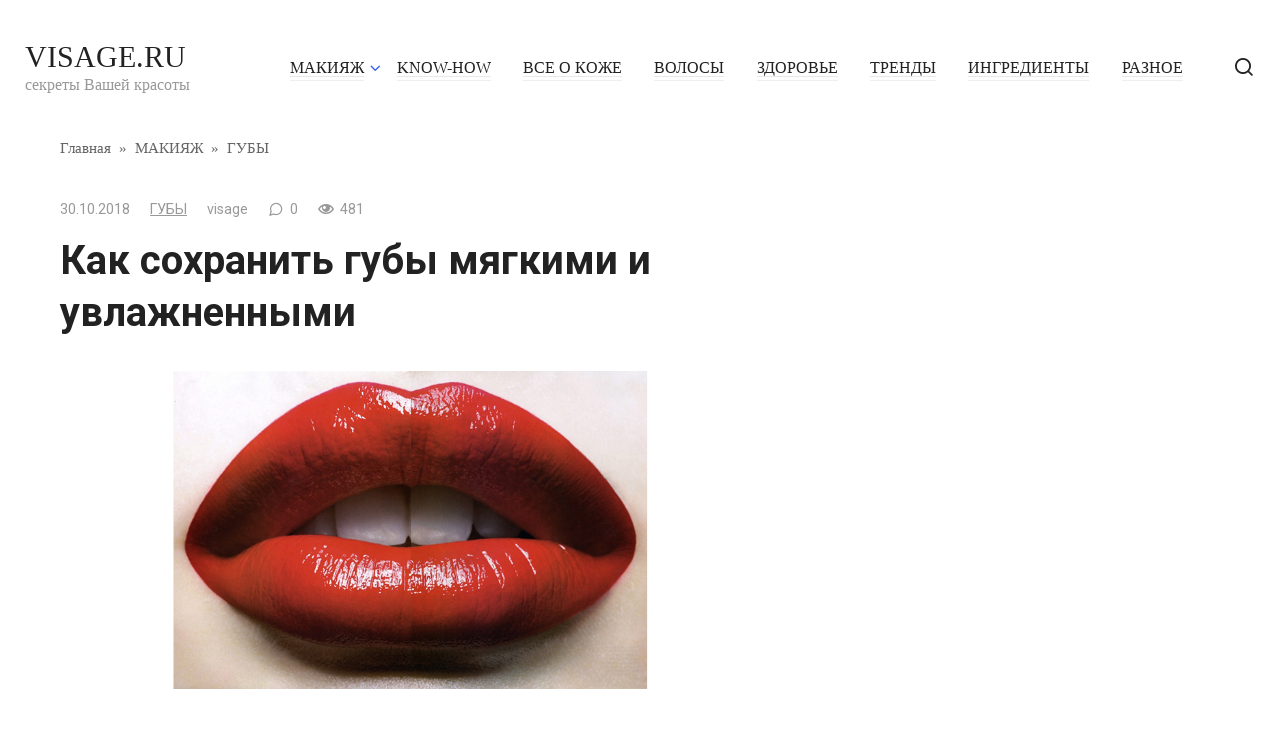

--- FILE ---
content_type: text/html; charset=UTF-8
request_url: https://visage.ru/%D0%BA%D0%B0%D0%BA-%D1%81%D0%BE%D1%85%D1%80%D0%B0%D0%BD%D0%B8%D1%82%D1%8C-%D0%B3%D1%83%D0%B1%D1%8B-%D0%BC%D1%8F%D0%B3%D0%BA%D0%B8%D0%BC%D0%B8-%D0%B8-%D1%83%D0%B2%D0%BB%D0%B0%D0%B6%D0%BD%D0%B5%D0%BD/
body_size: 12693
content:
<!doctype html>
<html lang="ru-RU">
<head>
	<meta charset="UTF-8">
	<meta name="viewport" content="width=device-width, initial-scale=1">
	<meta name="yandex-verification" content="f69a324ae97b4f0f" />
	<title>Как сохранить губы мягкими и увлажненными &#8212; VISAGE.RU</title>
<meta name='robots' content='max-image-preview:large' />
<link rel='dns-prefetch' href='//fonts.googleapis.com' />
<link rel="alternate" title="oEmbed (JSON)" type="application/json+oembed" href="https://visage.ru/wp-json/oembed/1.0/embed?url=https%3A%2F%2Fvisage.ru%2F%25d0%25ba%25d0%25b0%25d0%25ba-%25d1%2581%25d0%25be%25d1%2585%25d1%2580%25d0%25b0%25d0%25bd%25d0%25b8%25d1%2582%25d1%258c-%25d0%25b3%25d1%2583%25d0%25b1%25d1%258b-%25d0%25bc%25d1%258f%25d0%25b3%25d0%25ba%25d0%25b8%25d0%25bc%25d0%25b8-%25d0%25b8-%25d1%2583%25d0%25b2%25d0%25bb%25d0%25b0%25d0%25b6%25d0%25bd%25d0%25b5%25d0%25bd%2F" />
<link rel="alternate" title="oEmbed (XML)" type="text/xml+oembed" href="https://visage.ru/wp-json/oembed/1.0/embed?url=https%3A%2F%2Fvisage.ru%2F%25d0%25ba%25d0%25b0%25d0%25ba-%25d1%2581%25d0%25be%25d1%2585%25d1%2580%25d0%25b0%25d0%25bd%25d0%25b8%25d1%2582%25d1%258c-%25d0%25b3%25d1%2583%25d0%25b1%25d1%258b-%25d0%25bc%25d1%258f%25d0%25b3%25d0%25ba%25d0%25b8%25d0%25bc%25d0%25b8-%25d0%25b8-%25d1%2583%25d0%25b2%25d0%25bb%25d0%25b0%25d0%25b6%25d0%25bd%25d0%25b5%25d0%25bd%2F&#038;format=xml" />
<style id='wp-img-auto-sizes-contain-inline-css' type='text/css'>
img:is([sizes=auto i],[sizes^="auto," i]){contain-intrinsic-size:3000px 1500px}
/*# sourceURL=wp-img-auto-sizes-contain-inline-css */
</style>
<style id='wp-block-library-inline-css' type='text/css'>
:root{--wp-block-synced-color:#7a00df;--wp-block-synced-color--rgb:122,0,223;--wp-bound-block-color:var(--wp-block-synced-color);--wp-editor-canvas-background:#ddd;--wp-admin-theme-color:#007cba;--wp-admin-theme-color--rgb:0,124,186;--wp-admin-theme-color-darker-10:#006ba1;--wp-admin-theme-color-darker-10--rgb:0,107,160.5;--wp-admin-theme-color-darker-20:#005a87;--wp-admin-theme-color-darker-20--rgb:0,90,135;--wp-admin-border-width-focus:2px}@media (min-resolution:192dpi){:root{--wp-admin-border-width-focus:1.5px}}.wp-element-button{cursor:pointer}:root .has-very-light-gray-background-color{background-color:#eee}:root .has-very-dark-gray-background-color{background-color:#313131}:root .has-very-light-gray-color{color:#eee}:root .has-very-dark-gray-color{color:#313131}:root .has-vivid-green-cyan-to-vivid-cyan-blue-gradient-background{background:linear-gradient(135deg,#00d084,#0693e3)}:root .has-purple-crush-gradient-background{background:linear-gradient(135deg,#34e2e4,#4721fb 50%,#ab1dfe)}:root .has-hazy-dawn-gradient-background{background:linear-gradient(135deg,#faaca8,#dad0ec)}:root .has-subdued-olive-gradient-background{background:linear-gradient(135deg,#fafae1,#67a671)}:root .has-atomic-cream-gradient-background{background:linear-gradient(135deg,#fdd79a,#004a59)}:root .has-nightshade-gradient-background{background:linear-gradient(135deg,#330968,#31cdcf)}:root .has-midnight-gradient-background{background:linear-gradient(135deg,#020381,#2874fc)}:root{--wp--preset--font-size--normal:16px;--wp--preset--font-size--huge:42px}.has-regular-font-size{font-size:1em}.has-larger-font-size{font-size:2.625em}.has-normal-font-size{font-size:var(--wp--preset--font-size--normal)}.has-huge-font-size{font-size:var(--wp--preset--font-size--huge)}.has-text-align-center{text-align:center}.has-text-align-left{text-align:left}.has-text-align-right{text-align:right}.has-fit-text{white-space:nowrap!important}#end-resizable-editor-section{display:none}.aligncenter{clear:both}.items-justified-left{justify-content:flex-start}.items-justified-center{justify-content:center}.items-justified-right{justify-content:flex-end}.items-justified-space-between{justify-content:space-between}.screen-reader-text{border:0;clip-path:inset(50%);height:1px;margin:-1px;overflow:hidden;padding:0;position:absolute;width:1px;word-wrap:normal!important}.screen-reader-text:focus{background-color:#ddd;clip-path:none;color:#444;display:block;font-size:1em;height:auto;left:5px;line-height:normal;padding:15px 23px 14px;text-decoration:none;top:5px;width:auto;z-index:100000}html :where(.has-border-color){border-style:solid}html :where([style*=border-top-color]){border-top-style:solid}html :where([style*=border-right-color]){border-right-style:solid}html :where([style*=border-bottom-color]){border-bottom-style:solid}html :where([style*=border-left-color]){border-left-style:solid}html :where([style*=border-width]){border-style:solid}html :where([style*=border-top-width]){border-top-style:solid}html :where([style*=border-right-width]){border-right-style:solid}html :where([style*=border-bottom-width]){border-bottom-style:solid}html :where([style*=border-left-width]){border-left-style:solid}html :where(img[class*=wp-image-]){height:auto;max-width:100%}:where(figure){margin:0 0 1em}html :where(.is-position-sticky){--wp-admin--admin-bar--position-offset:var(--wp-admin--admin-bar--height,0px)}@media screen and (max-width:600px){html :where(.is-position-sticky){--wp-admin--admin-bar--position-offset:0px}}

/*# sourceURL=wp-block-library-inline-css */
</style><style id='wp-block-archives-inline-css' type='text/css'>
.wp-block-archives{box-sizing:border-box}.wp-block-archives-dropdown label{display:block}
/*# sourceURL=https://visage.ru/wp-includes/blocks/archives/style.min.css */
</style>
<style id='wp-block-categories-inline-css' type='text/css'>
.wp-block-categories{box-sizing:border-box}.wp-block-categories.alignleft{margin-right:2em}.wp-block-categories.alignright{margin-left:2em}.wp-block-categories.wp-block-categories-dropdown.aligncenter{text-align:center}.wp-block-categories .wp-block-categories__label{display:block;width:100%}
/*# sourceURL=https://visage.ru/wp-includes/blocks/categories/style.min.css */
</style>
<style id='wp-block-heading-inline-css' type='text/css'>
h1:where(.wp-block-heading).has-background,h2:where(.wp-block-heading).has-background,h3:where(.wp-block-heading).has-background,h4:where(.wp-block-heading).has-background,h5:where(.wp-block-heading).has-background,h6:where(.wp-block-heading).has-background{padding:1.25em 2.375em}h1.has-text-align-left[style*=writing-mode]:where([style*=vertical-lr]),h1.has-text-align-right[style*=writing-mode]:where([style*=vertical-rl]),h2.has-text-align-left[style*=writing-mode]:where([style*=vertical-lr]),h2.has-text-align-right[style*=writing-mode]:where([style*=vertical-rl]),h3.has-text-align-left[style*=writing-mode]:where([style*=vertical-lr]),h3.has-text-align-right[style*=writing-mode]:where([style*=vertical-rl]),h4.has-text-align-left[style*=writing-mode]:where([style*=vertical-lr]),h4.has-text-align-right[style*=writing-mode]:where([style*=vertical-rl]),h5.has-text-align-left[style*=writing-mode]:where([style*=vertical-lr]),h5.has-text-align-right[style*=writing-mode]:where([style*=vertical-rl]),h6.has-text-align-left[style*=writing-mode]:where([style*=vertical-lr]),h6.has-text-align-right[style*=writing-mode]:where([style*=vertical-rl]){rotate:180deg}
/*# sourceURL=https://visage.ru/wp-includes/blocks/heading/style.min.css */
</style>
<style id='wp-block-latest-comments-inline-css' type='text/css'>
ol.wp-block-latest-comments{box-sizing:border-box;margin-left:0}:where(.wp-block-latest-comments:not([style*=line-height] .wp-block-latest-comments__comment)){line-height:1.1}:where(.wp-block-latest-comments:not([style*=line-height] .wp-block-latest-comments__comment-excerpt p)){line-height:1.8}.has-dates :where(.wp-block-latest-comments:not([style*=line-height])),.has-excerpts :where(.wp-block-latest-comments:not([style*=line-height])){line-height:1.5}.wp-block-latest-comments .wp-block-latest-comments{padding-left:0}.wp-block-latest-comments__comment{list-style:none;margin-bottom:1em}.has-avatars .wp-block-latest-comments__comment{list-style:none;min-height:2.25em}.has-avatars .wp-block-latest-comments__comment .wp-block-latest-comments__comment-excerpt,.has-avatars .wp-block-latest-comments__comment .wp-block-latest-comments__comment-meta{margin-left:3.25em}.wp-block-latest-comments__comment-excerpt p{font-size:.875em;margin:.36em 0 1.4em}.wp-block-latest-comments__comment-date{display:block;font-size:.75em}.wp-block-latest-comments .avatar,.wp-block-latest-comments__comment-avatar{border-radius:1.5em;display:block;float:left;height:2.5em;margin-right:.75em;width:2.5em}.wp-block-latest-comments[class*=-font-size] a,.wp-block-latest-comments[style*=font-size] a{font-size:inherit}
/*# sourceURL=https://visage.ru/wp-includes/blocks/latest-comments/style.min.css */
</style>
<style id='wp-block-latest-posts-inline-css' type='text/css'>
.wp-block-latest-posts{box-sizing:border-box}.wp-block-latest-posts.alignleft{margin-right:2em}.wp-block-latest-posts.alignright{margin-left:2em}.wp-block-latest-posts.wp-block-latest-posts__list{list-style:none}.wp-block-latest-posts.wp-block-latest-posts__list li{clear:both;overflow-wrap:break-word}.wp-block-latest-posts.is-grid{display:flex;flex-wrap:wrap}.wp-block-latest-posts.is-grid li{margin:0 1.25em 1.25em 0;width:100%}@media (min-width:600px){.wp-block-latest-posts.columns-2 li{width:calc(50% - .625em)}.wp-block-latest-posts.columns-2 li:nth-child(2n){margin-right:0}.wp-block-latest-posts.columns-3 li{width:calc(33.33333% - .83333em)}.wp-block-latest-posts.columns-3 li:nth-child(3n){margin-right:0}.wp-block-latest-posts.columns-4 li{width:calc(25% - .9375em)}.wp-block-latest-posts.columns-4 li:nth-child(4n){margin-right:0}.wp-block-latest-posts.columns-5 li{width:calc(20% - 1em)}.wp-block-latest-posts.columns-5 li:nth-child(5n){margin-right:0}.wp-block-latest-posts.columns-6 li{width:calc(16.66667% - 1.04167em)}.wp-block-latest-posts.columns-6 li:nth-child(6n){margin-right:0}}:root :where(.wp-block-latest-posts.is-grid){padding:0}:root :where(.wp-block-latest-posts.wp-block-latest-posts__list){padding-left:0}.wp-block-latest-posts__post-author,.wp-block-latest-posts__post-date{display:block;font-size:.8125em}.wp-block-latest-posts__post-excerpt,.wp-block-latest-posts__post-full-content{margin-bottom:1em;margin-top:.5em}.wp-block-latest-posts__featured-image a{display:inline-block}.wp-block-latest-posts__featured-image img{height:auto;max-width:100%;width:auto}.wp-block-latest-posts__featured-image.alignleft{float:left;margin-right:1em}.wp-block-latest-posts__featured-image.alignright{float:right;margin-left:1em}.wp-block-latest-posts__featured-image.aligncenter{margin-bottom:1em;text-align:center}
/*# sourceURL=https://visage.ru/wp-includes/blocks/latest-posts/style.min.css */
</style>
<style id='wp-block-search-inline-css' type='text/css'>
.wp-block-search__button{margin-left:10px;word-break:normal}.wp-block-search__button.has-icon{line-height:0}.wp-block-search__button svg{height:1.25em;min-height:24px;min-width:24px;width:1.25em;fill:currentColor;vertical-align:text-bottom}:where(.wp-block-search__button){border:1px solid #ccc;padding:6px 10px}.wp-block-search__inside-wrapper{display:flex;flex:auto;flex-wrap:nowrap;max-width:100%}.wp-block-search__label{width:100%}.wp-block-search.wp-block-search__button-only .wp-block-search__button{box-sizing:border-box;display:flex;flex-shrink:0;justify-content:center;margin-left:0;max-width:100%}.wp-block-search.wp-block-search__button-only .wp-block-search__inside-wrapper{min-width:0!important;transition-property:width}.wp-block-search.wp-block-search__button-only .wp-block-search__input{flex-basis:100%;transition-duration:.3s}.wp-block-search.wp-block-search__button-only.wp-block-search__searchfield-hidden,.wp-block-search.wp-block-search__button-only.wp-block-search__searchfield-hidden .wp-block-search__inside-wrapper{overflow:hidden}.wp-block-search.wp-block-search__button-only.wp-block-search__searchfield-hidden .wp-block-search__input{border-left-width:0!important;border-right-width:0!important;flex-basis:0;flex-grow:0;margin:0;min-width:0!important;padding-left:0!important;padding-right:0!important;width:0!important}:where(.wp-block-search__input){appearance:none;border:1px solid #949494;flex-grow:1;font-family:inherit;font-size:inherit;font-style:inherit;font-weight:inherit;letter-spacing:inherit;line-height:inherit;margin-left:0;margin-right:0;min-width:3rem;padding:8px;text-decoration:unset!important;text-transform:inherit}:where(.wp-block-search__button-inside .wp-block-search__inside-wrapper){background-color:#fff;border:1px solid #949494;box-sizing:border-box;padding:4px}:where(.wp-block-search__button-inside .wp-block-search__inside-wrapper) .wp-block-search__input{border:none;border-radius:0;padding:0 4px}:where(.wp-block-search__button-inside .wp-block-search__inside-wrapper) .wp-block-search__input:focus{outline:none}:where(.wp-block-search__button-inside .wp-block-search__inside-wrapper) :where(.wp-block-search__button){padding:4px 8px}.wp-block-search.aligncenter .wp-block-search__inside-wrapper{margin:auto}.wp-block[data-align=right] .wp-block-search.wp-block-search__button-only .wp-block-search__inside-wrapper{float:right}
/*# sourceURL=https://visage.ru/wp-includes/blocks/search/style.min.css */
</style>
<style id='wp-block-group-inline-css' type='text/css'>
.wp-block-group{box-sizing:border-box}:where(.wp-block-group.wp-block-group-is-layout-constrained){position:relative}
/*# sourceURL=https://visage.ru/wp-includes/blocks/group/style.min.css */
</style>
<style id='global-styles-inline-css' type='text/css'>
:root{--wp--preset--aspect-ratio--square: 1;--wp--preset--aspect-ratio--4-3: 4/3;--wp--preset--aspect-ratio--3-4: 3/4;--wp--preset--aspect-ratio--3-2: 3/2;--wp--preset--aspect-ratio--2-3: 2/3;--wp--preset--aspect-ratio--16-9: 16/9;--wp--preset--aspect-ratio--9-16: 9/16;--wp--preset--color--black: #000000;--wp--preset--color--cyan-bluish-gray: #abb8c3;--wp--preset--color--white: #ffffff;--wp--preset--color--pale-pink: #f78da7;--wp--preset--color--vivid-red: #cf2e2e;--wp--preset--color--luminous-vivid-orange: #ff6900;--wp--preset--color--luminous-vivid-amber: #fcb900;--wp--preset--color--light-green-cyan: #7bdcb5;--wp--preset--color--vivid-green-cyan: #00d084;--wp--preset--color--pale-cyan-blue: #8ed1fc;--wp--preset--color--vivid-cyan-blue: #0693e3;--wp--preset--color--vivid-purple: #9b51e0;--wp--preset--gradient--vivid-cyan-blue-to-vivid-purple: linear-gradient(135deg,rgb(6,147,227) 0%,rgb(155,81,224) 100%);--wp--preset--gradient--light-green-cyan-to-vivid-green-cyan: linear-gradient(135deg,rgb(122,220,180) 0%,rgb(0,208,130) 100%);--wp--preset--gradient--luminous-vivid-amber-to-luminous-vivid-orange: linear-gradient(135deg,rgb(252,185,0) 0%,rgb(255,105,0) 100%);--wp--preset--gradient--luminous-vivid-orange-to-vivid-red: linear-gradient(135deg,rgb(255,105,0) 0%,rgb(207,46,46) 100%);--wp--preset--gradient--very-light-gray-to-cyan-bluish-gray: linear-gradient(135deg,rgb(238,238,238) 0%,rgb(169,184,195) 100%);--wp--preset--gradient--cool-to-warm-spectrum: linear-gradient(135deg,rgb(74,234,220) 0%,rgb(151,120,209) 20%,rgb(207,42,186) 40%,rgb(238,44,130) 60%,rgb(251,105,98) 80%,rgb(254,248,76) 100%);--wp--preset--gradient--blush-light-purple: linear-gradient(135deg,rgb(255,206,236) 0%,rgb(152,150,240) 100%);--wp--preset--gradient--blush-bordeaux: linear-gradient(135deg,rgb(254,205,165) 0%,rgb(254,45,45) 50%,rgb(107,0,62) 100%);--wp--preset--gradient--luminous-dusk: linear-gradient(135deg,rgb(255,203,112) 0%,rgb(199,81,192) 50%,rgb(65,88,208) 100%);--wp--preset--gradient--pale-ocean: linear-gradient(135deg,rgb(255,245,203) 0%,rgb(182,227,212) 50%,rgb(51,167,181) 100%);--wp--preset--gradient--electric-grass: linear-gradient(135deg,rgb(202,248,128) 0%,rgb(113,206,126) 100%);--wp--preset--gradient--midnight: linear-gradient(135deg,rgb(2,3,129) 0%,rgb(40,116,252) 100%);--wp--preset--font-size--small: 13px;--wp--preset--font-size--medium: 20px;--wp--preset--font-size--large: 36px;--wp--preset--font-size--x-large: 42px;--wp--preset--spacing--20: 0.44rem;--wp--preset--spacing--30: 0.67rem;--wp--preset--spacing--40: 1rem;--wp--preset--spacing--50: 1.5rem;--wp--preset--spacing--60: 2.25rem;--wp--preset--spacing--70: 3.38rem;--wp--preset--spacing--80: 5.06rem;--wp--preset--shadow--natural: 6px 6px 9px rgba(0, 0, 0, 0.2);--wp--preset--shadow--deep: 12px 12px 50px rgba(0, 0, 0, 0.4);--wp--preset--shadow--sharp: 6px 6px 0px rgba(0, 0, 0, 0.2);--wp--preset--shadow--outlined: 6px 6px 0px -3px rgb(255, 255, 255), 6px 6px rgb(0, 0, 0);--wp--preset--shadow--crisp: 6px 6px 0px rgb(0, 0, 0);}:where(.is-layout-flex){gap: 0.5em;}:where(.is-layout-grid){gap: 0.5em;}body .is-layout-flex{display: flex;}.is-layout-flex{flex-wrap: wrap;align-items: center;}.is-layout-flex > :is(*, div){margin: 0;}body .is-layout-grid{display: grid;}.is-layout-grid > :is(*, div){margin: 0;}:where(.wp-block-columns.is-layout-flex){gap: 2em;}:where(.wp-block-columns.is-layout-grid){gap: 2em;}:where(.wp-block-post-template.is-layout-flex){gap: 1.25em;}:where(.wp-block-post-template.is-layout-grid){gap: 1.25em;}.has-black-color{color: var(--wp--preset--color--black) !important;}.has-cyan-bluish-gray-color{color: var(--wp--preset--color--cyan-bluish-gray) !important;}.has-white-color{color: var(--wp--preset--color--white) !important;}.has-pale-pink-color{color: var(--wp--preset--color--pale-pink) !important;}.has-vivid-red-color{color: var(--wp--preset--color--vivid-red) !important;}.has-luminous-vivid-orange-color{color: var(--wp--preset--color--luminous-vivid-orange) !important;}.has-luminous-vivid-amber-color{color: var(--wp--preset--color--luminous-vivid-amber) !important;}.has-light-green-cyan-color{color: var(--wp--preset--color--light-green-cyan) !important;}.has-vivid-green-cyan-color{color: var(--wp--preset--color--vivid-green-cyan) !important;}.has-pale-cyan-blue-color{color: var(--wp--preset--color--pale-cyan-blue) !important;}.has-vivid-cyan-blue-color{color: var(--wp--preset--color--vivid-cyan-blue) !important;}.has-vivid-purple-color{color: var(--wp--preset--color--vivid-purple) !important;}.has-black-background-color{background-color: var(--wp--preset--color--black) !important;}.has-cyan-bluish-gray-background-color{background-color: var(--wp--preset--color--cyan-bluish-gray) !important;}.has-white-background-color{background-color: var(--wp--preset--color--white) !important;}.has-pale-pink-background-color{background-color: var(--wp--preset--color--pale-pink) !important;}.has-vivid-red-background-color{background-color: var(--wp--preset--color--vivid-red) !important;}.has-luminous-vivid-orange-background-color{background-color: var(--wp--preset--color--luminous-vivid-orange) !important;}.has-luminous-vivid-amber-background-color{background-color: var(--wp--preset--color--luminous-vivid-amber) !important;}.has-light-green-cyan-background-color{background-color: var(--wp--preset--color--light-green-cyan) !important;}.has-vivid-green-cyan-background-color{background-color: var(--wp--preset--color--vivid-green-cyan) !important;}.has-pale-cyan-blue-background-color{background-color: var(--wp--preset--color--pale-cyan-blue) !important;}.has-vivid-cyan-blue-background-color{background-color: var(--wp--preset--color--vivid-cyan-blue) !important;}.has-vivid-purple-background-color{background-color: var(--wp--preset--color--vivid-purple) !important;}.has-black-border-color{border-color: var(--wp--preset--color--black) !important;}.has-cyan-bluish-gray-border-color{border-color: var(--wp--preset--color--cyan-bluish-gray) !important;}.has-white-border-color{border-color: var(--wp--preset--color--white) !important;}.has-pale-pink-border-color{border-color: var(--wp--preset--color--pale-pink) !important;}.has-vivid-red-border-color{border-color: var(--wp--preset--color--vivid-red) !important;}.has-luminous-vivid-orange-border-color{border-color: var(--wp--preset--color--luminous-vivid-orange) !important;}.has-luminous-vivid-amber-border-color{border-color: var(--wp--preset--color--luminous-vivid-amber) !important;}.has-light-green-cyan-border-color{border-color: var(--wp--preset--color--light-green-cyan) !important;}.has-vivid-green-cyan-border-color{border-color: var(--wp--preset--color--vivid-green-cyan) !important;}.has-pale-cyan-blue-border-color{border-color: var(--wp--preset--color--pale-cyan-blue) !important;}.has-vivid-cyan-blue-border-color{border-color: var(--wp--preset--color--vivid-cyan-blue) !important;}.has-vivid-purple-border-color{border-color: var(--wp--preset--color--vivid-purple) !important;}.has-vivid-cyan-blue-to-vivid-purple-gradient-background{background: var(--wp--preset--gradient--vivid-cyan-blue-to-vivid-purple) !important;}.has-light-green-cyan-to-vivid-green-cyan-gradient-background{background: var(--wp--preset--gradient--light-green-cyan-to-vivid-green-cyan) !important;}.has-luminous-vivid-amber-to-luminous-vivid-orange-gradient-background{background: var(--wp--preset--gradient--luminous-vivid-amber-to-luminous-vivid-orange) !important;}.has-luminous-vivid-orange-to-vivid-red-gradient-background{background: var(--wp--preset--gradient--luminous-vivid-orange-to-vivid-red) !important;}.has-very-light-gray-to-cyan-bluish-gray-gradient-background{background: var(--wp--preset--gradient--very-light-gray-to-cyan-bluish-gray) !important;}.has-cool-to-warm-spectrum-gradient-background{background: var(--wp--preset--gradient--cool-to-warm-spectrum) !important;}.has-blush-light-purple-gradient-background{background: var(--wp--preset--gradient--blush-light-purple) !important;}.has-blush-bordeaux-gradient-background{background: var(--wp--preset--gradient--blush-bordeaux) !important;}.has-luminous-dusk-gradient-background{background: var(--wp--preset--gradient--luminous-dusk) !important;}.has-pale-ocean-gradient-background{background: var(--wp--preset--gradient--pale-ocean) !important;}.has-electric-grass-gradient-background{background: var(--wp--preset--gradient--electric-grass) !important;}.has-midnight-gradient-background{background: var(--wp--preset--gradient--midnight) !important;}.has-small-font-size{font-size: var(--wp--preset--font-size--small) !important;}.has-medium-font-size{font-size: var(--wp--preset--font-size--medium) !important;}.has-large-font-size{font-size: var(--wp--preset--font-size--large) !important;}.has-x-large-font-size{font-size: var(--wp--preset--font-size--x-large) !important;}
/*# sourceURL=global-styles-inline-css */
</style>

<style id='classic-theme-styles-inline-css' type='text/css'>
/*! This file is auto-generated */
.wp-block-button__link{color:#fff;background-color:#32373c;border-radius:9999px;box-shadow:none;text-decoration:none;padding:calc(.667em + 2px) calc(1.333em + 2px);font-size:1.125em}.wp-block-file__button{background:#32373c;color:#fff;text-decoration:none}
/*# sourceURL=/wp-includes/css/classic-themes.min.css */
</style>
<link rel='stylesheet' id='google-fonts-css' href='https://fonts.googleapis.com/css?family=Roboto%3A400%2C400i%2C700%7CMontserrat%3A400%2C400i%2C700&#038;subset=cyrillic&#038;display=swap&#038;ver=6.9'  media='all' />
<link rel='stylesheet' id='journalx-style-css' href='https://visage.ru/wp-content/themes/journalx/assets/css/style.min.css?ver=2.0.7'  media='all' />
<script type="text/javascript" src="https://visage.ru/wp-includes/js/jquery/jquery.min.js?ver=3.7.1" id="jquery-core-js"></script>
<script type="text/javascript" src="https://visage.ru/wp-includes/js/jquery/jquery-migrate.min.js?ver=3.4.1" id="jquery-migrate-js"></script>
<link rel="https://api.w.org/" href="https://visage.ru/wp-json/" /><link rel="alternate" title="JSON" type="application/json" href="https://visage.ru/wp-json/wp/v2/posts/508" /><link rel="EditURI" type="application/rsd+xml" title="RSD" href="https://visage.ru/xmlrpc.php?rsd" />
<meta name="generator" content="WordPress 6.9" />
<link rel="canonical" href="https://visage.ru/%d0%ba%d0%b0%d0%ba-%d1%81%d0%be%d1%85%d1%80%d0%b0%d0%bd%d0%b8%d1%82%d1%8c-%d0%b3%d1%83%d0%b1%d1%8b-%d0%bc%d1%8f%d0%b3%d0%ba%d0%b8%d0%bc%d0%b8-%d0%b8-%d1%83%d0%b2%d0%bb%d0%b0%d0%b6%d0%bd%d0%b5%d0%bd/" />
<link rel='shortlink' href='https://visage.ru/?p=508' />
<link rel="preload" href="https://visage.ru/wp-content/themes/journalx/assets/fonts/icomoon.ttf" as="font" crossorigin><script>var fixed_header = 'yes';</script>
    <style>.site-logotype{max-width:1080px}</style>
    </head>

<body class="wp-singular post-template-default single single-post postid-508 single-format-standard wp-theme-journalx ">



<div id="page" class="site">
	<a class="skip-link screen-reader-text" href="#content"><!--noindex-->Перейти к контенту<!--/noindex--></a>

    

<header id="masthead" class="site-header" itemscope itemtype="http://schema.org/WPHeader">
    <div class="site-header-inner full">

        <div class="humburger js-humburger"><span></span><span></span><span></span></div>

        
<div class="site-branding">

    <div class="site-branding__body"><div class="site-title"><a href="https://visage.ru/">VISAGE.RU</a></div><p class="site-description">секреты Вашей красоты</p></div>
</div><!-- .site-branding -->

        
        
                    <nav id="site-navigation" class="main-navigation">
                <div class="menu-%d0%be%d1%81%d0%bd%d0%be%d0%b2%d0%bd%d0%be%d0%b5-container"><ul id="primary-menu" class="menu"><li id="menu-item-774" class="menu-item menu-item-type-taxonomy menu-item-object-category current-post-ancestor menu-item-has-children menu-item-774"><a href="https://visage.ru/category/beauty/">МАКИЯЖ</a>
<ul class="sub-menu">
	<li id="menu-item-780" class="menu-item menu-item-type-taxonomy menu-item-object-category menu-item-780"><a href="https://visage.ru/category/beauty/eyebrows/">БРОВИ</a></li>
	<li id="menu-item-781" class="menu-item menu-item-type-taxonomy menu-item-object-category menu-item-781"><a href="https://visage.ru/category/beauty/eyes/">ГЛАЗА</a></li>
	<li id="menu-item-782" class="menu-item menu-item-type-taxonomy menu-item-object-category current-post-ancestor current-menu-parent current-post-parent menu-item-782"><a href="https://visage.ru/category/beauty/lips/">ГУБЫ</a></li>
	<li id="menu-item-784" class="menu-item menu-item-type-taxonomy menu-item-object-category menu-item-784"><a href="https://visage.ru/category/beauty/tone/">ТОН</a></li>
</ul>
</li>
<li id="menu-item-955" class="menu-item menu-item-type-taxonomy menu-item-object-category menu-item-955"><a href="https://visage.ru/category/know-how/">KNOW-HOW</a></li>
<li id="menu-item-776" class="menu-item menu-item-type-taxonomy menu-item-object-category menu-item-776"><a href="https://visage.ru/category/%d0%b2%d1%81%d0%b5%d0%be%d0%ba%d0%be%d0%b6%d0%b5/">ВСЕ О КОЖЕ</a></li>
<li id="menu-item-783" class="menu-item menu-item-type-taxonomy menu-item-object-category menu-item-783"><a href="https://visage.ru/category/hair/">ВОЛОСЫ</a></li>
<li id="menu-item-775" class="menu-item menu-item-type-taxonomy menu-item-object-category menu-item-775"><a href="https://visage.ru/category/%d0%b7%d0%b4%d0%be%d1%80%d0%be%d0%b2%d1%8c%d0%b5/">ЗДОРОВЬЕ</a></li>
<li id="menu-item-777" class="menu-item menu-item-type-taxonomy menu-item-object-category menu-item-777"><a href="https://visage.ru/category/%d0%bc%d0%be%d0%b4%d0%b0/">ТРЕНДЫ</a></li>
<li id="menu-item-956" class="menu-item menu-item-type-taxonomy menu-item-object-category menu-item-956"><a href="https://visage.ru/category/ingredients/">ИНГРЕДИЕНТЫ</a></li>
<li id="menu-item-957" class="menu-item menu-item-type-taxonomy menu-item-object-category menu-item-957"><a href="https://visage.ru/category/%d0%b1%d0%b5%d0%b7-%d1%80%d1%83%d0%b1%d1%80%d0%b8%d0%ba%d0%b8/">РАЗНОЕ</a></li>
</ul></div>            </nav><!-- #site-navigation -->
        
        
                    <div class="header-search">
                <span class="search-icon js-search-icon"></span>
            </div>
        
    </div>
</header><!-- #masthead -->

<div class="container header-separator"></div>

    <div class="mobile-menu-placeholder js-mobile-menu-placeholder"></div>

    <div class="search-screen js-search-screen">
        
<form role="search" method="get" class="search-form" action="https://visage.ru/">
    <label>
        <span class="screen-reader-text"><!--noindex-->Search for:<!--/noindex--></span>
        <input type="search" class="search-field" placeholder="Поиск ..." value="" name="s">
    </label>
    <button type="submit" class="search-submit"></button>
</form>    </div>

    
    
	<div id="content" class="site-content">

	<div id="primary" class="content-area" itemscope itemtype="http://schema.org/Article">
		<main id="main" class="site-main">

            <div class="breadcrumb" itemscope itemtype="http://schema.org/BreadcrumbList"><span class="breadcrumb-item" itemprop="itemListElement" itemscope itemtype="http://schema.org/ListItem"><a href="https://visage.ru/" itemprop="item"><span itemprop="name">Главная</span></a><meta itemprop="position" content="0"></span> <span class="breadcrumb-separator">»</span> <span class="breadcrumb-item" itemprop="itemListElement" itemscope itemtype="http://schema.org/ListItem"><a href="https://visage.ru/category/beauty/" itemprop="item"><span itemprop="name">МАКИЯЖ</span></a><meta itemprop="position" content="1"></span> <span class="breadcrumb-separator">»</span> <span class="breadcrumb-item" itemprop="itemListElement" itemscope itemtype="http://schema.org/ListItem"><a href="https://visage.ru/category/beauty/lips/" itemprop="item"><span itemprop="name">ГУБЫ</span></a><meta itemprop="position" content="2"></span></div>
            
<article id="post-508" data-post-id="508" class="article-wrap js-post-container post-508 post type-post status-publish format-standard has-post-thumbnail  category-lips tag-makeup- tag-visage-ru tag-149 tag-239 tag-240">
    
	<header class="entry-header">
		
                    <div class="entry-meta">
                <span class="entry-date"><time itemprop="datePublished" datetime="2018-10-30">30.10.2018</time></span><span class="entry-category"><a href="https://visage.ru/category/beauty/lips/" itemprop="articleSection">ГУБЫ</a></span><span class="entry-author"><span itemprop="author">visage</span></span><span class="meta-comments js-meta-comments">0</span><span class="meta-views"><span class="js-views-count" data-post_id="508">481</span></span>            </div><!-- .entry-meta -->
        
                                <h1 class="entry-title" itemprop="headline">Как сохранить губы мягкими и увлажненными</h1>
                    	</header><!-- .entry-header -->

    
        <div class="post-thumbnail">
        <img width="1024" height="465" src="https://visage.ru/wp-content/uploads/2018/10/lips.jpg" class="attachment-standard size-standard wp-post-image" alt="" itemprop="image" decoding="async" fetchpriority="high" srcset="https://visage.ru/wp-content/uploads/2018/10/lips.jpg 1024w, https://visage.ru/wp-content/uploads/2018/10/lips-300x136.jpg 300w, https://visage.ru/wp-content/uploads/2018/10/lips-768x349.jpg 768w" sizes="(max-width: 1024px) 100vw, 1024px" />    </div><!-- .post-thumbnail -->
        
    
	<div class="entry-content js-entry-content" itemprop="articleBody">
		<p>Натуральные скрабы и маски домашнего приготовления помогут сделать ваши губы пухлыми и увлажненными надолго.</p>
<p>Перемена погоды вызывает образование трещин и шелушение кожи губ, поэтому их необходимо увлажнять. Самое главное: следите за тем, чтобы губы были всегда увлажнены. Влага необходима организму. Потрескавшиеся губы могут быть признаком обезвоживания, а значит, недостатка воды. Пейте много воды в течение дня, – это позволит сохранить здоровье и молодость кожи.</p>
<p>Во-вторых, увлажняйте губы натуральными продуктами.</p>
<p>В-третьих, используйте скрабы для губ – это отличное средство для пилинга, позволяющее удалить ороговевшие клетки кожи. Все очень просто: нужно просто нанести на губы сахар, оливковое масло и мед, смешанные с небольшим количеством теплой воды. Скрабы для губ очень полезны. Их нужно наносить не реже одного раза в неделю.</p>
<p>Маски и лечебные средства, нанесенные на ночь, могут значительно улучшить состояние кожи губ. Нанесенные средства будут работать всю ночь, освежая и смягчая кожу.</p>
<p>Увлажняющая маска для губ домашнего приготовления с алоэ<br />
Сохранить губы мягкими и увлажненными Вам помогут следующие натуральные ингредиенты:</p>
<p>Алоэ Вера<br />
Огурец<br />
Кокосовое масло<br />
Пакетики зеленого чая</p>
<p>Использование:</p>
<p>Алоэ Вера: нанесите на губы натуральный гель Алоэ Вера. Оставьте гель на ночь, а утром удалите его. Алоэ Вера удаляет ороговевшие клетки кожи и помогает смягчить кожу.</p>
<p>Огурец: положите на губы ломтик огурца. Огуречный сок должен смочить губы. Оставьте сок на 10 минут, затем смойте его. Огурцы содержат замечательные увлажняющие вещества.</p>
<p>Кокосовое масло: нанесите на губы небольшое количество кокосового масла. Добавьте 1-2 капли масла чайного деревакак дополнительный ингредиент. Смойте масло или оставьте на губах на ночь для лечения.</p>
<p>Зеленый чай в пакетиках: заварите пакетик зеленого чая в стакане горячей воды. Дайте чаю настояться минут пять. Охладите до комфортной температуры и положите пакетик чая на губы на несколько минут.</p>	</div><!-- .entry-content -->

    
    <div class="entry-tags container"><div class="entry-tag"><a href="https://visage.ru/tag/makeup-%d1%81%d0%b5%d0%ba%d1%80%d0%b5%d1%82%d1%8b/">makeup-секреты</a> <a href="https://visage.ru/tag/visage-ru/">visage.ru</a> <a href="https://visage.ru/tag/%d0%b1%d1%8c%d1%8e%d1%82%d0%b8-%d1%81%d0%be%d0%b2%d0%b5%d1%82%d1%8b/">бьюти-советы</a> <a href="https://visage.ru/tag/%d0%ba%d1%80%d0%b0%d1%81%d0%b8%d0%b2%d1%8b%d0%b5-%d0%b3%d1%83%d0%b1%d0%ba%d0%b8/">красивые губки</a> <a href="https://visage.ru/tag/%d1%83%d1%85%d0%be%d0%b4-%d0%b7%d0%b0-%d0%b3%d1%83%d0%b1%d0%b0%d0%bc%d0%b8/">уход за губами</a> </div></div>
            <div class="entry-rating">
            <div class="entry-bottom__header">Рейтинг</div>
            <div class="wp-star-rating js-star-rating star-rating--score-0" data-post-id="508" data-rating-count="0" data-rating-sum="0" data-rating-value="0"><span class="star-rating-item js-star-rating-item" data-score="1"><svg aria-hidden="true" role="img" xmlns="http://www.w3.org/2000/svg" viewBox="0 0 576 512" class="i-ico"><path fill="currentColor" d="M259.3 17.8L194 150.2 47.9 171.5c-26.2 3.8-36.7 36.1-17.7 54.6l105.7 103-25 145.5c-4.5 26.3 23.2 46 46.4 33.7L288 439.6l130.7 68.7c23.2 12.2 50.9-7.4 46.4-33.7l-25-145.5 105.7-103c19-18.5 8.5-50.8-17.7-54.6L382 150.2 316.7 17.8c-11.7-23.6-45.6-23.9-57.4 0z" class="ico-star"></path></svg></span><span class="star-rating-item js-star-rating-item" data-score="2"><svg aria-hidden="true" role="img" xmlns="http://www.w3.org/2000/svg" viewBox="0 0 576 512" class="i-ico"><path fill="currentColor" d="M259.3 17.8L194 150.2 47.9 171.5c-26.2 3.8-36.7 36.1-17.7 54.6l105.7 103-25 145.5c-4.5 26.3 23.2 46 46.4 33.7L288 439.6l130.7 68.7c23.2 12.2 50.9-7.4 46.4-33.7l-25-145.5 105.7-103c19-18.5 8.5-50.8-17.7-54.6L382 150.2 316.7 17.8c-11.7-23.6-45.6-23.9-57.4 0z" class="ico-star"></path></svg></span><span class="star-rating-item js-star-rating-item" data-score="3"><svg aria-hidden="true" role="img" xmlns="http://www.w3.org/2000/svg" viewBox="0 0 576 512" class="i-ico"><path fill="currentColor" d="M259.3 17.8L194 150.2 47.9 171.5c-26.2 3.8-36.7 36.1-17.7 54.6l105.7 103-25 145.5c-4.5 26.3 23.2 46 46.4 33.7L288 439.6l130.7 68.7c23.2 12.2 50.9-7.4 46.4-33.7l-25-145.5 105.7-103c19-18.5 8.5-50.8-17.7-54.6L382 150.2 316.7 17.8c-11.7-23.6-45.6-23.9-57.4 0z" class="ico-star"></path></svg></span><span class="star-rating-item js-star-rating-item" data-score="4"><svg aria-hidden="true" role="img" xmlns="http://www.w3.org/2000/svg" viewBox="0 0 576 512" class="i-ico"><path fill="currentColor" d="M259.3 17.8L194 150.2 47.9 171.5c-26.2 3.8-36.7 36.1-17.7 54.6l105.7 103-25 145.5c-4.5 26.3 23.2 46 46.4 33.7L288 439.6l130.7 68.7c23.2 12.2 50.9-7.4 46.4-33.7l-25-145.5 105.7-103c19-18.5 8.5-50.8-17.7-54.6L382 150.2 316.7 17.8c-11.7-23.6-45.6-23.9-57.4 0z" class="ico-star"></path></svg></span><span class="star-rating-item js-star-rating-item" data-score="5"><svg aria-hidden="true" role="img" xmlns="http://www.w3.org/2000/svg" viewBox="0 0 576 512" class="i-ico"><path fill="currentColor" d="M259.3 17.8L194 150.2 47.9 171.5c-26.2 3.8-36.7 36.1-17.7 54.6l105.7 103-25 145.5c-4.5 26.3 23.2 46 46.4 33.7L288 439.6l130.7 68.7c23.2 12.2 50.9-7.4 46.4-33.7l-25-145.5 105.7-103c19-18.5 8.5-50.8-17.7-54.6L382 150.2 316.7 17.8c-11.7-23.6-45.6-23.9-57.4 0z" class="ico-star"></path></svg></span></div><div class="star-rating-text"><em>( Пока оценок нет )</em></div>        </div>
    
    
<!--noindex-->
<div class="author-box">
    <div class="author-box__ava">
            </div>

    <div class="author-box__body">
        <div class="author-box__author">
            visage<em>/ автор статьи</em>        </div>
        <div class="author-box__description">
            <!--noindex--><!--/noindex-->
        </div>

        
    </div>
</div>
<!--/noindex-->

        <footer class="entry-footer">
        
                                    <span class="entry-footer__share-title">Поделиться: </span>
            
		    <div class="social-buttons"><span class="social-button social-button--vkontakte" data-social="vkontakte" data-url="https://visage.ru/%d0%ba%d0%b0%d0%ba-%d1%81%d0%be%d1%85%d1%80%d0%b0%d0%bd%d0%b8%d1%82%d1%8c-%d0%b3%d1%83%d0%b1%d1%8b-%d0%bc%d1%8f%d0%b3%d0%ba%d0%b8%d0%bc%d0%b8-%d0%b8-%d1%83%d0%b2%d0%bb%d0%b0%d0%b6%d0%bd%d0%b5%d0%bd/" data-title="Как сохранить губы мягкими и увлажненными" data-description="Натуральные скрабы и маски домашнего приготовления помогут сделать ваши губы пухлыми и увлажненными надолго. Перемена погоды вызывает образование трещин и шелушение кожи губ, поэтому их необходимо увлажнять. Самое главное: следите за тем, чтобы губы были всегда увлажнены. Влага необходима организму. Потрескавшиеся губы могут быть признаком обезвоживания, а значит, недостатка воды. Пейте много воды в течение [&hellip;]" data-image="https://visage.ru/wp-content/uploads/2018/10/lips-150x150.jpg"></span><span class="social-button social-button--facebook" data-social="facebook" data-url="https://visage.ru/%d0%ba%d0%b0%d0%ba-%d1%81%d0%be%d1%85%d1%80%d0%b0%d0%bd%d0%b8%d1%82%d1%8c-%d0%b3%d1%83%d0%b1%d1%8b-%d0%bc%d1%8f%d0%b3%d0%ba%d0%b8%d0%bc%d0%b8-%d0%b8-%d1%83%d0%b2%d0%bb%d0%b0%d0%b6%d0%bd%d0%b5%d0%bd/" data-title="Как сохранить губы мягкими и увлажненными" data-description="Натуральные скрабы и маски домашнего приготовления помогут сделать ваши губы пухлыми и увлажненными надолго. Перемена погоды вызывает образование трещин и шелушение кожи губ, поэтому их необходимо увлажнять. Самое главное: следите за тем, чтобы губы были всегда увлажнены. Влага необходима организму. Потрескавшиеся губы могут быть признаком обезвоживания, а значит, недостатка воды. Пейте много воды в течение [&hellip;]" data-image="https://visage.ru/wp-content/uploads/2018/10/lips-150x150.jpg"></span><span class="social-button social-button--telegram" data-social="telegram" data-url="https://visage.ru/%d0%ba%d0%b0%d0%ba-%d1%81%d0%be%d1%85%d1%80%d0%b0%d0%bd%d0%b8%d1%82%d1%8c-%d0%b3%d1%83%d0%b1%d1%8b-%d0%bc%d1%8f%d0%b3%d0%ba%d0%b8%d0%bc%d0%b8-%d0%b8-%d1%83%d0%b2%d0%bb%d0%b0%d0%b6%d0%bd%d0%b5%d0%bd/" data-title="Как сохранить губы мягкими и увлажненными" data-description="Натуральные скрабы и маски домашнего приготовления помогут сделать ваши губы пухлыми и увлажненными надолго. Перемена погоды вызывает образование трещин и шелушение кожи губ, поэтому их необходимо увлажнять. Самое главное: следите за тем, чтобы губы были всегда увлажнены. Влага необходима организму. Потрескавшиеся губы могут быть признаком обезвоживания, а значит, недостатка воды. Пейте много воды в течение [&hellip;]" data-image="https://visage.ru/wp-content/uploads/2018/10/lips-150x150.jpg"></span><span class="social-button social-button--odnoklassniki" data-social="odnoklassniki" data-url="https://visage.ru/%d0%ba%d0%b0%d0%ba-%d1%81%d0%be%d1%85%d1%80%d0%b0%d0%bd%d0%b8%d1%82%d1%8c-%d0%b3%d1%83%d0%b1%d1%8b-%d0%bc%d1%8f%d0%b3%d0%ba%d0%b8%d0%bc%d0%b8-%d0%b8-%d1%83%d0%b2%d0%bb%d0%b0%d0%b6%d0%bd%d0%b5%d0%bd/" data-title="Как сохранить губы мягкими и увлажненными" data-description="Натуральные скрабы и маски домашнего приготовления помогут сделать ваши губы пухлыми и увлажненными надолго. Перемена погоды вызывает образование трещин и шелушение кожи губ, поэтому их необходимо увлажнять. Самое главное: следите за тем, чтобы губы были всегда увлажнены. Влага необходима организму. Потрескавшиеся губы могут быть признаком обезвоживания, а значит, недостатка воды. Пейте много воды в течение [&hellip;]" data-image="https://visage.ru/wp-content/uploads/2018/10/lips-150x150.jpg"></span><span class="social-button social-button--twitter" data-social="twitter" data-url="https://visage.ru/%d0%ba%d0%b0%d0%ba-%d1%81%d0%be%d1%85%d1%80%d0%b0%d0%bd%d0%b8%d1%82%d1%8c-%d0%b3%d1%83%d0%b1%d1%8b-%d0%bc%d1%8f%d0%b3%d0%ba%d0%b8%d0%bc%d0%b8-%d0%b8-%d1%83%d0%b2%d0%bb%d0%b0%d0%b6%d0%bd%d0%b5%d0%bd/" data-title="Как сохранить губы мягкими и увлажненными" data-description="Натуральные скрабы и маски домашнего приготовления помогут сделать ваши губы пухлыми и увлажненными надолго. Перемена погоды вызывает образование трещин и шелушение кожи губ, поэтому их необходимо увлажнять. Самое главное: следите за тем, чтобы губы были всегда увлажнены. Влага необходима организму. Потрескавшиеся губы могут быть признаком обезвоживания, а значит, недостатка воды. Пейте много воды в течение [&hellip;]" data-image="https://visage.ru/wp-content/uploads/2018/10/lips-150x150.jpg"></span><span class="social-button social-button--sms" data-social="sms" data-url="https://visage.ru/%d0%ba%d0%b0%d0%ba-%d1%81%d0%be%d1%85%d1%80%d0%b0%d0%bd%d0%b8%d1%82%d1%8c-%d0%b3%d1%83%d0%b1%d1%8b-%d0%bc%d1%8f%d0%b3%d0%ba%d0%b8%d0%bc%d0%b8-%d0%b8-%d1%83%d0%b2%d0%bb%d0%b0%d0%b6%d0%bd%d0%b5%d0%bd/" data-title="Как сохранить губы мягкими и увлажненными" data-description="Натуральные скрабы и маски домашнего приготовления помогут сделать ваши губы пухлыми и увлажненными надолго. Перемена погоды вызывает образование трещин и шелушение кожи губ, поэтому их необходимо увлажнять. Самое главное: следите за тем, чтобы губы были всегда увлажнены. Влага необходима организму. Потрескавшиеся губы могут быть признаком обезвоживания, а значит, недостатка воды. Пейте много воды в течение [&hellip;]" data-image="https://visage.ru/wp-content/uploads/2018/10/lips-150x150.jpg"></span><span class="social-button social-button--viber" data-social="viber" data-url="https://visage.ru/%d0%ba%d0%b0%d0%ba-%d1%81%d0%be%d1%85%d1%80%d0%b0%d0%bd%d0%b8%d1%82%d1%8c-%d0%b3%d1%83%d0%b1%d1%8b-%d0%bc%d1%8f%d0%b3%d0%ba%d0%b8%d0%bc%d0%b8-%d0%b8-%d1%83%d0%b2%d0%bb%d0%b0%d0%b6%d0%bd%d0%b5%d0%bd/" data-title="Как сохранить губы мягкими и увлажненными" data-description="Натуральные скрабы и маски домашнего приготовления помогут сделать ваши губы пухлыми и увлажненными надолго. Перемена погоды вызывает образование трещин и шелушение кожи губ, поэтому их необходимо увлажнять. Самое главное: следите за тем, чтобы губы были всегда увлажнены. Влага необходима организму. Потрескавшиеся губы могут быть признаком обезвоживания, а значит, недостатка воды. Пейте много воды в течение [&hellip;]" data-image="https://visage.ru/wp-content/uploads/2018/10/lips-150x150.jpg"></span><span class="social-button social-button--whatsapp" data-social="whatsapp" data-url="https://visage.ru/%d0%ba%d0%b0%d0%ba-%d1%81%d0%be%d1%85%d1%80%d0%b0%d0%bd%d0%b8%d1%82%d1%8c-%d0%b3%d1%83%d0%b1%d1%8b-%d0%bc%d1%8f%d0%b3%d0%ba%d0%b8%d0%bc%d0%b8-%d0%b8-%d1%83%d0%b2%d0%bb%d0%b0%d0%b6%d0%bd%d0%b5%d0%bd/" data-title="Как сохранить губы мягкими и увлажненными" data-description="Натуральные скрабы и маски домашнего приготовления помогут сделать ваши губы пухлыми и увлажненными надолго. Перемена погоды вызывает образование трещин и шелушение кожи губ, поэтому их необходимо увлажнять. Самое главное: следите за тем, чтобы губы были всегда увлажнены. Влага необходима организму. Потрескавшиеся губы могут быть признаком обезвоживания, а значит, недостатка воды. Пейте много воды в течение [&hellip;]" data-image="https://visage.ru/wp-content/uploads/2018/10/lips-150x150.jpg"></span></div>        	</footer><!-- .entry-footer -->
    
    
        
    
                    <div class="related-posts container"><div class="related-posts__header">Похожие материалы</div><div class="related-posts__list">
<article class="post-box ">

    <a href="https://visage.ru/%d0%ba%d0%b0%d0%ba-%d1%81%d0%ba%d0%be%d1%80%d1%80%d0%b5%d0%ba%d1%82%d0%b8%d1%80%d0%be%d0%b2%d0%b0%d1%82%d1%8c-%d1%84%d0%be%d1%80%d0%bc%d1%83-%d0%b3%d1%83%d0%b1-%d1%81-%d0%bf%d0%be%d0%bc%d0%be%d1%89/">
        <div class="post-box__thumbnail"><img width="180" height="100" src="https://visage.ru/wp-content/uploads/2021/11/2914221-180x100.jpg" class="attachment-thumb-small size-thumb-small wp-post-image" alt="" decoding="async" /></div><h2 class="post-box__title">Как скорректировать форму губ с помощью макияжа?</h2>    </a>

</article>

<article class="post-box ">

    <a href="https://visage.ru/%d0%bd%d0%b0%d0%ba%d1%80%d0%b0%d1%81%d0%b8%d1%82%d1%8c-%d0%b3%d1%83%d0%b1%d1%8b-%d0%ba%d1%80%d0%b0%d1%81%d0%bd%d0%be%d0%b9-%d0%bf%d0%be%d0%bc%d0%b0%d0%b4%d0%be%d0%b9-%d0%ba%d0%b0%d0%ba-%d1%81%d0%b4/">
        <div class="post-box__thumbnail"><img width="180" height="100" src="https://visage.ru/wp-content/uploads/2018/01/redlips-180x100.jpg" class="attachment-thumb-small size-thumb-small wp-post-image" alt="" decoding="async" loading="lazy" /></div><h2 class="post-box__title">Накрасить губы красной помадой: как сделать это идеально?</h2>    </a>

</article>

<article class="post-box ">

    <a href="https://visage.ru/%d1%82%d0%b8%d0%bd%d1%82-%d0%b4%d0%bb%d1%8f-%d0%b3%d1%83%d0%b1-%d1%81%d0%b0%d0%bc%d0%b0%d1%8f-%d0%bf%d0%be%d0%b4%d1%80%d0%be%d0%b1%d0%bd%d0%b0%d1%8f-%d0%b8%d0%bd%d1%81%d1%82%d1%80%d1%83%d0%ba%d1%86/">
        <div class="post-box__thumbnail"><img width="180" height="100" src="https://visage.ru/wp-content/uploads/2018/01/tint-180x100.jpg" class="attachment-thumb-small size-thumb-small wp-post-image" alt="" decoding="async" loading="lazy" /></div><h2 class="post-box__title">Тинт для губ: самая подробная инструкция по применению</h2>    </a>

</article>

<article class="post-box ">

    <a href="https://visage.ru/%d0%bc%d0%be%d0%b4%d0%bd%d1%8b%d0%b9-%d0%bc%d0%b0%d0%ba%d0%b8%d1%8f%d0%b6-%d0%b3%d1%83%d0%b1-2018/">
        <div class="post-box__thumbnail"><img width="180" height="100" src="https://visage.ru/wp-content/uploads/2017/12/lipstrend2018-180x100.jpg" class="attachment-thumb-small size-thumb-small wp-post-image" alt="" decoding="async" loading="lazy" /></div><h2 class="post-box__title">МОДНЫЙ МАКИЯЖ ГУБ-2018</h2>    </a>

</article>

<article class="post-box ">

    <a href="https://visage.ru/%d0%ba%d0%b0%d0%ba-%d1%81%d0%b4%d0%b5%d0%bb%d0%b0%d1%82%d1%8c-%d0%b3%d1%83%d0%b1%d1%8b-%d0%bf%d1%83%d1%85%d0%bb%d1%8b%d0%bc%d0%b8/">
        <div class="post-box__thumbnail"><img width="180" height="100" src="https://visage.ru/wp-content/uploads/2017/12/lipsombre-180x100.jpg" class="attachment-thumb-small size-thumb-small wp-post-image" alt="" decoding="async" loading="lazy" /></div><h2 class="post-box__title">Пухлые губки: техника макияжа губ — омбре</h2>    </a>

</article>

<article class="post-box ">

    <a href="https://visage.ru/%d1%82%d0%be%d0%bf-5-%d0%b4%d0%b5%d0%b9%d1%81%d1%82%d0%b2%d0%b5%d0%bd%d0%bd%d1%8b%d1%85-%d0%bc%d0%b0%d1%81%d0%be%d0%ba-%d0%b4%d0%bb%d1%8f-%d0%bb%d0%b8%d1%86%d0%b0-%d0%b8%d1%85-%d0%bd%d0%b0%d1%82%d1%83/">
        <div class="post-box__thumbnail"><img width="180" height="100" src="https://visage.ru/wp-content/uploads/2018/10/face-180x100.jpg" class="attachment-thumb-small size-thumb-small wp-post-image" alt="" decoding="async" loading="lazy" /></div><h2 class="post-box__title">Топ-5 действенных масок для лица из натуральных продуктов, домашнего приготовления: масло гхи, облепиха и куркума</h2>    </a>

</article>

<article class="post-box ">

    <a href="https://visage.ru/%d0%ba%d0%b0%d0%ba-%d0%b7%d0%b0%d0%bc%d0%b0%d1%81%d0%ba%d0%b8%d1%80%d0%be%d0%b2%d0%b0%d1%82%d1%8c-%d1%80%d0%b0%d1%81%d1%88%d0%b8%d1%80%d0%b5%d0%bd%d0%bd%d1%8b%d0%b5-%d0%bf%d0%be%d1%80%d1%8b/">
        <div class="post-box__thumbnail"><img width="180" height="100" src="https://visage.ru/wp-content/uploads/2018/01/tone-180x100.jpg" class="attachment-thumb-small size-thumb-small wp-post-image" alt="" decoding="async" loading="lazy" /></div><h2 class="post-box__title">Как замаскировать расширенные поры?</h2>    </a>

</article>

<article class="post-box ">

    <a href="https://visage.ru/%d0%be%d1%88%d0%b8%d0%b1%d0%ba%d0%b8-%d0%b2-%d0%bc%d0%b0%d0%ba%d0%b8%d1%8f%d0%b6%d0%b5-%d0%ba%d0%be%d1%82%d0%be%d1%80%d1%8b%d0%b5-%d1%80%d0%b0%d0%b7%d0%b4%d1%80%d0%b0%d0%b6%d0%b0%d1%8e%d1%82-%d0%bc/">
        <div class="post-box__thumbnail"><img width="180" height="100" src="https://visage.ru/wp-content/uploads/2017/12/mistake-180x100.jpg" class="attachment-thumb-small size-thumb-small wp-post-image" alt="" decoding="async" loading="lazy" /></div><h2 class="post-box__title">Ошибки в макияже, которые раздражают мужчин</h2>    </a>

</article>
</div></div>            
</article><!-- #post-508 -->

<meta itemscope itemprop="mainEntityOfPage" itemType="https://schema.org/WebPage" itemid="https://visage.ru/%d0%ba%d0%b0%d0%ba-%d1%81%d0%be%d1%85%d1%80%d0%b0%d0%bd%d0%b8%d1%82%d1%8c-%d0%b3%d1%83%d0%b1%d1%8b-%d0%bc%d1%8f%d0%b3%d0%ba%d0%b8%d0%bc%d0%b8-%d0%b8-%d1%83%d0%b2%d0%bb%d0%b0%d0%b6%d0%bd%d0%b5%d0%bd/" content="Как сохранить губы мягкими и увлажненными">
<meta itemprop="dateModified" content="2024-11-10">
<meta itemprop="datePublished" content="2018-10-30T19:32:33+03:00">
<meta itemprop="author" content="visage">
<div itemprop="publisher" itemscope itemtype="https://schema.org/Organization" style="display: none;"><meta itemprop="name" content="VISAGE.RU"><meta itemprop="telephone" content="VISAGE.RU"><meta itemprop="address" content="https://visage.ru"></div>
		</main><!-- #main -->
	</div><!-- #primary -->

    
<aside id="secondary" class="widget-area" itemscope itemtype="http://schema.org/WPSideBar">

    
	<div id="block-2" class="widget widget_block widget_search"><form role="search" method="get" action="https://visage.ru/" class="wp-block-search__button-outside wp-block-search__text-button wp-block-search"    ><label class="wp-block-search__label" for="wp-block-search__input-1" >Поиск</label><div class="wp-block-search__inside-wrapper" ><input class="wp-block-search__input" id="wp-block-search__input-1" placeholder="" value="" type="search" name="s" required /><button aria-label="Поиск" class="wp-block-search__button wp-element-button" type="submit" >Поиск</button></div></form></div><div id="block-3" class="widget widget_block"><div class="wp-block-group"><div class="wp-block-group__inner-container is-layout-flow wp-block-group-is-layout-flow"><h2 class="wp-block-heading">Свежие записи</h2><ul class="wp-block-latest-posts__list wp-block-latest-posts"><li><a class="wp-block-latest-posts__post-title" href="https://visage.ru/%d0%ba%d0%b0%d0%ba-%d1%81%d0%b4%d0%b5%d0%bb%d0%b0%d1%82%d1%8c-%d1%8f%d1%80%d0%ba%d0%b8%d0%b9-%d0%bc%d0%b0%d0%ba%d0%b8%d1%8f%d0%b6/">Как сделать яркий макияж</a></li>
<li><a class="wp-block-latest-posts__post-title" href="https://visage.ru/%d1%82%d0%be%d0%bd%d0%ba%d0%be%d1%81%d1%82%d0%b8-%d0%ba%d0%be%d1%80%d0%b5%d0%b9%d1%81%d0%ba%d0%be%d0%b3%d0%be-%d0%bc%d0%b0%d0%ba%d0%b8%d1%8f%d0%b6%d0%b0/">Тонкости корейского макияжа</a></li>
<li><a class="wp-block-latest-posts__post-title" href="https://visage.ru/%d0%bc%d0%b0%d0%bd%d0%b8%d0%ba%d1%8e%d1%80-%d0%bd%d0%b0-%d0%ba%d0%be%d1%80%d0%be%d1%82%d0%ba%d0%b8%d1%85-%d0%bd%d0%be%d0%b3%d1%82%d1%8f%d1%85-%d1%82%d1%80%d0%b5%d0%bd%d0%b4%d1%8b-2025-%d0%b3%d0%be/">Маникюр на коротких ногтях: тренды 2025 года</a></li>
<li><a class="wp-block-latest-posts__post-title" href="https://visage.ru/%d0%b7%d0%b8%d0%bc%d0%b0-2025-%d0%b3%d0%bb%d0%b0%d0%b2%d0%bd%d1%8b%d0%b5-%d0%bc%d0%be%d0%b4%d0%bd%d1%8b%d0%b5-%d1%82%d0%b5%d0%bd%d0%b4%d0%b5%d0%bd%d1%86%d0%b8%d0%b8-%d0%b2-%d0%bc%d0%b0%d0%ba%d0%b8/">ЗИМА 2025: ГЛАВНЫЕ МОДНЫЕ ТЕНДЕНЦИИ В МАКИЯЖЕ</a></li>
<li><a class="wp-block-latest-posts__post-title" href="https://visage.ru/5-%d0%bb%d1%83%d1%87%d1%88%d0%b8%d1%85-%d0%bc%d0%b0%d1%81%d0%be%d0%ba-%d0%bf%d1%80%d0%be%d1%82%d0%b8%d0%b2-%d0%be%d1%82%d0%b5%d1%87%d0%bd%d0%be%d1%81%d1%82%d0%b8/">5 лучших масок против отечности</a></li>
</ul></div></div></div><div id="block-4" class="widget widget_block"><div class="wp-block-group"><div class="wp-block-group__inner-container is-layout-flow wp-block-group-is-layout-flow"><h2 class="wp-block-heading">Свежие комментарии</h2><div class="no-comments wp-block-latest-comments">Нет комментариев для просмотра.</div></div></div></div><div id="block-5" class="widget widget_block"><div class="wp-block-group"><div class="wp-block-group__inner-container is-layout-flow wp-block-group-is-layout-flow"><h2 class="wp-block-heading">Архивы</h2><ul class="wp-block-archives-list wp-block-archives">	<li><a href='https://visage.ru/2025/01/'>Январь 2025</a></li>
	<li><a href='https://visage.ru/2024/11/'>Ноябрь 2024</a></li>
	<li><a href='https://visage.ru/2024/02/'>Февраль 2024</a></li>
	<li><a href='https://visage.ru/2023/04/'>Апрель 2023</a></li>
	<li><a href='https://visage.ru/2023/03/'>Март 2023</a></li>
	<li><a href='https://visage.ru/2023/01/'>Январь 2023</a></li>
	<li><a href='https://visage.ru/2022/04/'>Апрель 2022</a></li>
	<li><a href='https://visage.ru/2022/02/'>Февраль 2022</a></li>
	<li><a href='https://visage.ru/2022/01/'>Январь 2022</a></li>
	<li><a href='https://visage.ru/2021/12/'>Декабрь 2021</a></li>
	<li><a href='https://visage.ru/2021/11/'>Ноябрь 2021</a></li>
	<li><a href='https://visage.ru/2020/01/'>Январь 2020</a></li>
	<li><a href='https://visage.ru/2019/12/'>Декабрь 2019</a></li>
	<li><a href='https://visage.ru/2019/09/'>Сентябрь 2019</a></li>
	<li><a href='https://visage.ru/2019/08/'>Август 2019</a></li>
	<li><a href='https://visage.ru/2019/02/'>Февраль 2019</a></li>
	<li><a href='https://visage.ru/2018/11/'>Ноябрь 2018</a></li>
	<li><a href='https://visage.ru/2018/10/'>Октябрь 2018</a></li>
	<li><a href='https://visage.ru/2018/05/'>Май 2018</a></li>
	<li><a href='https://visage.ru/2018/04/'>Апрель 2018</a></li>
	<li><a href='https://visage.ru/2018/03/'>Март 2018</a></li>
	<li><a href='https://visage.ru/2018/02/'>Февраль 2018</a></li>
	<li><a href='https://visage.ru/2018/01/'>Январь 2018</a></li>
	<li><a href='https://visage.ru/2017/12/'>Декабрь 2017</a></li>
	<li><a href='https://visage.ru/2017/11/'>Ноябрь 2017</a></li>
	<li><a href='https://visage.ru/2017/10/'>Октябрь 2017</a></li>
	<li><a href='https://visage.ru/2017/09/'>Сентябрь 2017</a></li>
	<li><a href='https://visage.ru/2016/10/'>Октябрь 2016</a></li>
	<li><a href='https://visage.ru/2016/09/'>Сентябрь 2016</a></li>
</ul></div></div></div><div id="block-6" class="widget widget_block"><div class="wp-block-group"><div class="wp-block-group__inner-container is-layout-flow wp-block-group-is-layout-flow"><h2 class="wp-block-heading">Рубрики</h2><ul class="wp-block-categories-list wp-block-categories">	<li class="cat-item cat-item-402"><a href="https://visage.ru/category/know-how/">KNOW-HOW</a>
</li>
	<li class="cat-item cat-item-399"><a href="https://visage.ru/category/beauty/eyebrows/">БРОВИ</a>
</li>
	<li class="cat-item cat-item-400"><a href="https://visage.ru/category/hair/">ВОЛОСЫ</a>
</li>
	<li class="cat-item cat-item-33"><a href="https://visage.ru/category/%d0%b2%d1%81%d0%b5%d0%be%d0%ba%d0%be%d0%b6%d0%b5/">ВСЕ О КОЖЕ</a>
</li>
	<li class="cat-item cat-item-396"><a href="https://visage.ru/category/beauty/eyes/">ГЛАЗА</a>
</li>
	<li class="cat-item cat-item-397"><a href="https://visage.ru/category/beauty/lips/">ГУБЫ</a>
</li>
	<li class="cat-item cat-item-16"><a href="https://visage.ru/category/%d0%b7%d0%b4%d0%be%d1%80%d0%be%d0%b2%d1%8c%d0%b5/">ЗДОРОВЬЕ</a>
</li>
	<li class="cat-item cat-item-401"><a href="https://visage.ru/category/ingredients/">ИНГРЕДИЕНТЫ</a>
</li>
	<li class="cat-item cat-item-4"><a href="https://visage.ru/category/beauty/">МАКИЯЖ</a>
</li>
	<li class="cat-item cat-item-1"><a href="https://visage.ru/category/%d0%b1%d0%b5%d0%b7-%d1%80%d1%83%d0%b1%d1%80%d0%b8%d0%ba%d0%b8/">РАЗНОЕ</a>
</li>
	<li class="cat-item cat-item-398"><a href="https://visage.ru/category/beauty/tone/">ТОН</a>
</li>
	<li class="cat-item cat-item-14"><a href="https://visage.ru/category/%d0%bc%d0%be%d0%b4%d0%b0/">ТРЕНДЫ</a>
</li>
</ul></div></div></div>
    
</aside><!-- #secondary -->


	</div><!-- #content -->

    
    
    

    
    
        <footer id="colophon" class="site-footer" itemscope itemtype="http://schema.org/WPFooter">
            <div class="site-footer-inner full">

                <div class="footer-info">
                    © 2025 VISAGE.RU
                                    </div>

                
                
                

                
                
            </div>
        </footer><!-- #colophon -->

    
    
            <button type="button" class="scrolltop js-scrolltop"></button>
    
</div><!-- #page -->

<script type="speculationrules">
{"prefetch":[{"source":"document","where":{"and":[{"href_matches":"/*"},{"not":{"href_matches":["/wp-*.php","/wp-admin/*","/wp-content/uploads/*","/wp-content/*","/wp-content/plugins/*","/wp-content/themes/journalx/*","/*\\?(.+)"]}},{"not":{"selector_matches":"a[rel~=\"nofollow\"]"}},{"not":{"selector_matches":".no-prefetch, .no-prefetch a"}}]},"eagerness":"conservative"}]}
</script>
<script>var infinity_scroll_single_enabled = true;var infinity_scroll_single_limit = 10;</script><script type="text/javascript" id="journalx-scripts-js-extra">
/* <![CDATA[ */
var settings_array = {"rating_text_average":"\u0441\u0440\u0435\u0434\u043d\u0435\u0435","rating_text_from":"\u0438\u0437","lightbox_display":"1","read_full":"\u0427\u0438\u0442\u0430\u0442\u044c \u043f\u043e\u043b\u043d\u043e\u0441\u0442\u044c\u044e"};
var wps_ajax = {"url":"https://visage.ru/wp-admin/admin-ajax.php","nonce":"385dc6e552","str_load_more":"\u0417\u0430\u0433\u0440\u0443\u0437\u0438\u0442\u044c \u0431\u043e\u043b\u044c\u0448\u0435 \u043f\u043e\u0441\u0442\u043e\u0432"};
//# sourceURL=journalx-scripts-js-extra
/* ]]> */
</script>
<script type="text/javascript" src="https://visage.ru/wp-content/themes/journalx/assets/js/scripts.min.js?ver=2.0.7" id="journalx-scripts-js"></script>
<!-- Yandex.Metrika counter -->
<script type="text/javascript" >
   (function(m,e,t,r,i,k,a){m[i]=m[i]||function(){(m[i].a=m[i].a||[]).push(arguments)};
   m[i].l=1*new Date();
   for (var j = 0; j < document.scripts.length; j++) {if (document.scripts[j].src === r) { return; }}
   k=e.createElement(t),a=e.getElementsByTagName(t)[0],k.async=1,k.src=r,a.parentNode.insertBefore(k,a)})
   (window, document, "script", "https://mc.yandex.ru/metrika/tag.js", "ym");

   ym(98875188, "init", {
        clickmap:true,
        trackLinks:true,
        accurateTrackBounce:true
   });
</script>
<noscript><div><img src="https://mc.yandex.ru/watch/98875188" style="position:absolute; left:-9999px;" alt="" /></div></noscript>
<!-- /Yandex.Metrika counter -->
</body>
</html>